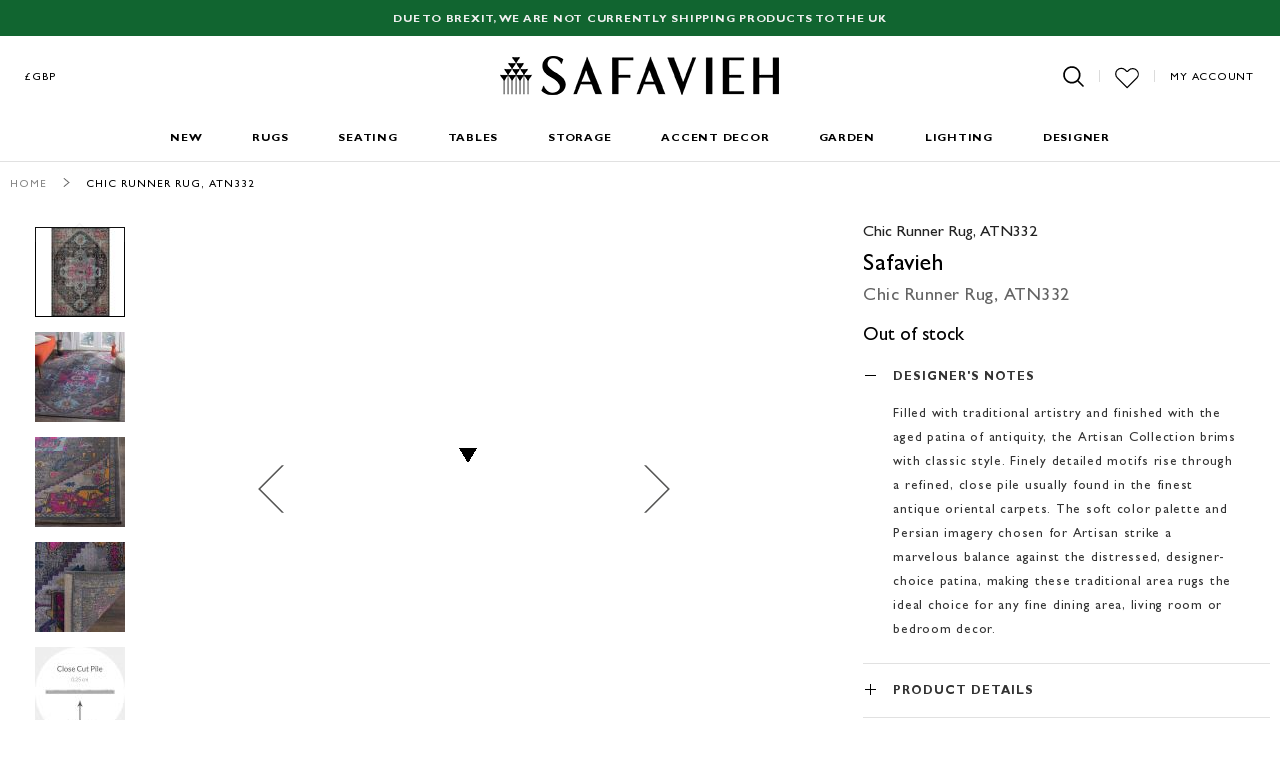

--- FILE ---
content_type: text/html; charset=utf-8
request_url: https://d3ncbvm81qocxv.cloudfront.net/pub/static/frontend/Safavieh/safaviehtheme/en_US/Magento_Theme/templates/breadcrumbs.html
body_size: 113
content:
<!--
/**
 * Copyright © Magento, Inc. All rights reserved.
 * See COPYING.txt for license details.
 */
-->
<ol>
<% _.each(breadcrumbs, function(crumb) { %>
    <li>
        <% if (crumb.link) { %>
        <a href="<%= crumb.link %>" title="<%- crumb.title %>"><%- crumb.label %></a>
        <% } else if (crumb.last) { %>
        <strong><%= crumb.label %></strong>
        <% } else { %>
        <%= crumb.label %>
        <% } %>
    </li>
<% }); %>
</ol>


--- FILE ---
content_type: text/css; charset=utf-8
request_url: https://d3ncbvm81qocxv.cloudfront.net/pub/static/frontend/Safavieh/safaviehtheme/en_US/mage/gallery/gallery.css
body_size: 4162
content:
.fotorama-stretch,
.fotorama-focus-overlay:after,
.fotorama__stage__shaft,
.fotorama__stage__frame,
.fotorama__html,
.fotorama__video iframe {
	bottom: 0;
	height: 100%;
	left: 0;
	position: absolute;
	right: 0;
	top: 0;
	width: 100%
}

.fotorama-grab-cursor,
.fotorama__wrap .fotorama__grab {
	cursor: move;
	cursor: -webkit-grab;
	cursor: -moz-grab;
	cursor: -o-grab;
	cursor: -ms-grab;
	cursor: grab
}

.fotorama-grabbing-cursor,
.fotorama__grabbing * {
	cursor: move;
	cursor: -webkit-grabbing;
	cursor: -moz-grabbing;
	cursor: -o-grabbing;
	cursor: -ms-grabbing;
	cursor: grabbing
}

.fotorama-gpu,
.fotorama--fullscreen,
.fotorama__caption,
.fotorama__wrap--css3 .fotorama__spinner,
.fotorama__wrap--css3 .fotorama__stage,
.fotorama__wrap--css3 .fotorama__nav,
.fotorama__wrap--css3 .fotorama__stage__frame,
.fotorama__wrap--css3 .fotorama__html,
.fotorama__stage:before,
.fotorama__nav:before,
.fotorama__stage:after,
.fotorama__nav:after,
.fotorama--fullscreen .fotorama__stage__frame .fotorama__img--full {
	transform: translateZ(0)
}

.fotorama-focus,
.fotorama__nav__frame,
.fotorama__fullscreen-icon:focus,
.fotorama__zoom-out:focus,
.fotorama__zoom-in:focus {
	outline: 0
}

.fotorama-focus-overlay:after {
	background-color: #006bb4;
	border-radius: inherit;
	content: ''
}

.fotorama-transform-disabled,
.fotorama__wrap--video .fotorama__stage__shaft,
.fotorama__wrap--video .fotorama__stage,
.fotorama__wrap--video .fotorama__stage__frame--video,
.fotorama__wrap--video .fotorama__stage__frame--video .fotorama__img,
.fotorama__wrap--video .fotorama__stage__frame--video .fotorama__html {
	transform: none !important
}

.fotorama-transition-for-slide,
.fotorama__wrap--css3 .fotorama__stage__shaft,
.fotorama__wrap--css3 .fotorama__nav__shaft,
.fotorama__wrap--css3 .fotorama__thumb-border {
	transition-duration: 0ms;
	transition-property: transform, width;
	transition-timing-function: cubic-bezier(.1, 0, .25, 1)
}

.fotorama-no-select,
.fotorama__wrap,
.fotorama__no-select,
.fotorama__arr,
.fotorama__fullscreen-icon,
.fotorama__video-close {
	user-select: none
}

.fotorama-select,
.fotorama__select {
	user-select: text
}

.fotorama-empty-bg {
	background: url([data-uri])
}

.fotorama-auto-margin,
.fotorama__nav,
.fotorama__nav__frame {
	margin: auto;
	padding: 0
}

.fotorama-inline-block,
.fotorama__nav__shaft,
.fotorama__nav__frame,
.fotorama__caption__wrap {
	*display: inline;
	*zoom: 1;
	-moz-box-orient: vertical;
	display: -moz-inline-box;
	display: inline-block;
	vertical-align: middle
}

.fotorama-content-box,
.fotorama__nav__frame {
	box-sizing: content-box
}

.fotorama-border-box,
.fotorama__thumb-border,
.fotorama__caption__wrap,
.fotorama__arr {
	box-sizing: border-box
}

.fotorama-hidden,
.fotorama--hidden,
.fotorama__load {
	left: -99999px;
	position: absolute;
	top: -99999px;
	z-index: -1000
}

.fotorama-visible {
	left: auto;
	opacity: 1;
	position: relative;
	top: auto;
	z-index: auto
}

.fotorama-no-tap,
.fotorama__stage__shaft,
.fotorama__stage__frame,
.fotorama__nav,
.fotorama__nav__shaft,
.fotorama__nav__frame,
.fotorama__arr,
.fotorama__fullscreen-icon,
.fotorama__video-close {
	-webkit-tap-highlight-color: rgba(0, 0, 0, 0)
}

.transitionDuration {
	transition-duration: 333ms
}

.transitionDurationZero {
	transition-duration: 0ms
}

.fotorama-sprite,
.fotorama__fullscreen .fotorama__zoom-out,
.fotorama__fullscreen .fotorama__zoom-in,
.fotorama__arr .fotorama__arr__arr,
.fotorama__fullscreen-icon,
.fotorama__video-play,
.fotorama__thumb--icon,
.fotorama__video-close {
	background-image: url('gallery.png');
	background-repeat: no-repeat
}

@media print {
	.fotorama-print-background,
	.fotorama-sprite,
	.fotorama__thumb-border,
	.fotorama__fullscreen .fotorama__zoom-out,
	.fotorama__fullscreen .fotorama__zoom-in,
	.fotorama__arr .fotorama__arr__arr,
	.fotorama__fullscreen-icon,
	.fotorama__video-play,
	.fotorama__thumb--icon,
	.fotorama__video-close {
		background: none !important
	}
}

.fotorama__fullscreen-icon:focus,
.fotorama__zoom-out:focus,
.fotorama__zoom-in:focus,
.fotorama__arr:focus,
.fotorama__stage__shaft:focus,
.fotorama__nav__frame--thumb:focus .fotorama__thumb,
.fotorama__nav__frame--dot:focus .fotorama__dot {
	box-shadow: none
}


.fotorama__nav__frame--thumb:focus .fotorama__thumb:after,
.fotorama__nav__frame--dot:focus .fotorama__thumb:after,
.fotorama__nav__frame--thumb:focus .fotorama__dot:after,
.fotorama__nav__frame--dot:focus .fotorama__dot:after {
	bottom: 0;
	left: 0;
	right: 0;
	top: 0
}

.fotorama__nav__frame--thumb:focus .fotorama__thumb.fotorama_vertical_ratio:after,
.fotorama__nav__frame--dot:focus .fotorama__thumb.fotorama_vertical_ratio:after {
	left: 2px;
	right: 2px
}

.fotorama__nav__frame--thumb:focus .fotorama__thumb,
.fotorama__nav__frame--dot:focus .fotorama__thumb {
	overflow: inherit
}

.fotorama__nav__frame:nth-child(2):focus .fotorama__thumb:after {
	left: 1px
}

.fotorama__nav__frame:nth-child(2):focus .fotorama__thumb.fotorama_vertical_ratio:after {
	top: 1px
}

.fotorama__nav__frame:last-child:focus .fotorama__thumb:after {
	right: 1px
}

.fotorama__nav__frame:last-child:focus .fotorama__thumb.fotorama_vertical_ratio:after {
	bottom: 1px
}

.fotorama__thumb__arr {
	box-shadow: none
}

.fotorama--fullscreen {
	background: #fff;
	bottom: 0 !important;
	float: none !important;
	left: 0 !important;
	margin: 0 !important;
	position: fixed !important;
	right: 0 !important;
	top: 0 !important;
	width: 100% !important;
	z-index: 1000 !important
}

.fotorama--fullscreen .fotorama__wrap {
	max-width: 100% !important
}

.fotorama__fullscreen {
	overflow: hidden;
	position: relative
}

.fotorama__fullscreen .fotorama__zoom-in,
.fotorama__fullscreen .fotorama__zoom-out {
	cursor: pointer;
	display: block;
	height: 80px;
	overflow: hidden;
	position: absolute;
	width: 80px
}

.fotorama__fullscreen .fotorama__zoom-out {
	background-position: 0 -80px !important;
	top: 80px
}

.fotorama__fullscreen .fotorama__zoom-out.fotorama__zoom-out--disabled {
	display: none
}

.fotorama__fullscreen .fotorama__zoom-in {
	background-position: 0 0 !important;
	top: 0
}

.fotorama__fullscreen .fotorama__zoom-in.fotorama__zoom-in--disabled {
	display: none
}

.fotorama__fullscreen .fotorama__video-close {
	display: none
}

.fotorama--fullscreen .fotorama__loaded--full .fotorama__img {
	display: none
}

.fotorama--fullscreen .fotorama__loaded--full .fotorama__img--full {
	display: block
}

.fotorama__zoom-in,
.fotorama__zoom-out {
	display: none
}

.fotorama {
	min-width: 1px;
	overflow: hidden
}

.fotorama__wrap {
	-webkit-text-size-adjust: 100%;
	direction: ltr;
	position: relative;
	z-index: 0;
	padding-left:180px;
	padding-right:100px;
}

@media(max-width:1199px){
	.fotorama__wrap{padding-left:150px; padding-right:70px;}
}
.fotorama__wrap--rtl .fotorama__stage__frame {
	direction: rtl
}

.fotorama__stage,
.fotorama__nav {
	max-width: 100%;
	overflow: hidden;
	position: relative
}

.fotorama__wrap--pan-y {
	-ms-touch-action: pan-y
}

.fotorama__stage__shaft {
	position: relative;
	margin:0px auto!important; 
}

.fotorama__wrap .fotorama__pointer {
	cursor: pointer
}

.fotorama__wrap--slide .fotorama__stage__frame {
	opacity: 1 !important
}

.fotorama__stage__frame {
	overflow: hidden
}

.fotorama__stage__frame.fotorama__active {
	z-index: 8
}

.fotorama__wrap--fade .fotorama__stage__frame {
	display: none
}

.fotorama__wrap--fade .fotorama__stage__frame.fotorama__active,
.fotorama__wrap--fade .fotorama__fade-front,
.fotorama__wrap--fade .fotorama__fade-rear {
	display: block;
	left: 0;
	top: 0
}

.fotorama__wrap--fade .fotorama__fade-front {
	z-index: 8
}

.fotorama__wrap--fade .fotorama__fade-rear {
	z-index: 7
}

.fotorama__wrap--fade .fotorama__fade-rear.fotorama__active {
	z-index: 9
}

.fotorama__wrap--fade .fotorama__stage .fotorama__shadow {
	display: none
}

.fotorama__img {
	border: none !important;
	max-width: inherit;
	opacity: 0
}

.fotorama__loaded .fotorama__img,
.fotorama__error .fotorama__img {
	opacity: 1
}

.fotorama__img--full {
	display: none
}

.fotorama__nav {
	display: none;
	font-size: 0;
	line-height: 0;
	white-space: nowrap;
	z-index: 5
}

.fotorama__nav__shaft {
	left: 0;
	position: relative;
	text-align: left;
	top: 0
}

.fotorama__nav__frame {
	position: relative
}

.fotorama__nav--dots {
	display: block;
	text-align: center
}

.fotorama__nav--dots .fotorama__nav__frame {
	height: 30px;
	width: 18px
}

.fotorama__nav--dots .fotorama__nav__frame--thumb,
.fotorama__nav--dots .fotorama__thumb-border {
	display: none
}

.fotorama__nav--thumbs {
	display: block
}

.fotorama__nav--thumbs .fotorama__nav__frame {
	padding-left: 0 !important
}

.fotorama__nav--thumbs .fotorama__nav__frame:last-child {
	padding-right: 0 !important
}

.fotorama__nav--thumbs .fotorama__nav__frame--dot {
	display: none
}

.fotorama__active .fotorama__dot {
	background-color: #000;
	border-color: #000
}

.fotorama__nav__frame.fotorama__active .fotorama__nav__frame {
	border-width: 3px;
	height: 0;
	width: 0
}

.fotorama__nav__frame.fotorama__active .fotorama__nav__frame:after {
	left: -3px;
	padding: 3px;
	top: -3px
}

.fotorama__nav__frame:focus {
	box-shadow: none
}

.fotorama__nav__frame:focus :after {
	left: -1px;
	padding: 1px;
	top: -1px
}

.fotorama__dot {
	border-radius: 6px;
	border: 1px solid #858585;
	display: block;
	height: 4px;
	left: 6px;
	position: relative;
	top: 12px;
	width: 4px
}

.fotorama__thumb {
	background-color: #ebebeb;
	height: 100%;
	overflow: hidden;
	position: relative;
	width: 100%
}

.fotorama__nav__frame:focus .fotorama__thumb {
	z-index: 2
}

.fotorama__thumb-border {
	backface-visibility: hidden;
/*	background-image: linear-gradient(to bottom right, rgba(255, 255, 255, 0.25), rgba(64, 64, 64, 0.1));
*/	border: 1px solid #000!important;
	left: 0;
	position: absolute;
	top: 0;
	z-index: 9
}

.fotorama__caption {
	bottom: 0;
	color: #000;
	font-size: 14px;
	left: 0;
	line-height: 1.5;
	position: absolute;
	right: 0;
	z-index: 12
}

.fotorama__caption a {
	border-bottom: 1px solid;
	border-color: rgba(0, 0, 0, 0.005);
	color: #000;
	text-decoration: none
}

.fotorama__caption a:hover {
	border-color: rgba(0, 0, 0, 0.005);
	color: #000
}

.fotorama__wrap--rtl .fotorama__caption {
	left: auto;
	right: 0
}

.fotorama__wrap--video .fotorama__caption,
.fotorama__wrap--no-captions .fotorama__caption {
	display: none
}

.fotorama__caption__wrap {
	background-color: #fff;
	padding: 5px 10px
}

@keyframes spinner {
	0% {
		transform: rotate(0deg)
	}
	100% {
		transform: rotate(360deg)
	}
}

.fotorama__spinner {
	-webkit-transform: translate3d(-50%, -50%, 0);
	-ms-transform: translate3d(-50%, -50%, 0);
	-o-transform: translate3d(-50%, -50%, 0);
	transform: translate3d(-50%, -50%, 0);
	left: 50%;
	position: absolute;
	top: 50%
}

/* .fotorama__wrap--css3 .fotorama__spinner {
	animation: spinner 24s infinite linear
} */

.fotorama__wrap--css3 .fotorama__html {
	transition-duration: .3s;
	transition-property: opacity;
	transition-timing-function: linear
}

.fotorama__wrap--video .fotorama__stage__frame--video .fotorama__img,
.fotorama__wrap--video .fotorama__stage__frame--video .fotorama__html {
	opacity: 0
}

.fotorama__select {
	cursor: auto
}

.fotorama__video {
	bottom: 0;
	left: 0;
	position: absolute;
	right: 0;
	top: 32px;
	z-index: 10
}

@-moz-document url-prefix() {
	.fotorama__active {
		box-shadow: 0 0 0 transparent
	}
}

.fotorama__arr,
.fotorama__fullscreen-icon,
.fotorama__video-close {
	cursor: pointer;
	position: absolute
}

.fotorama__arr {
	z-index: 900
}

.fotorama__fullscreen-icon,
.fotorama__zoom-out,
.fotorama__zoom-in,
.fotorama__video-close {
	z-index: 1000
}

.fotorama__arr {
	bottom: 0;
	position: absolute;
	top: 0;
	width: 80px
}

.fotorama__arr .fotorama__arr__arr {
	-webkit-transform: translate3d(-50%, -50%, 0);
	-ms-transform: translate3d(-50%, -50%, 0);
	-o-transform: translate3d(-50%, -50%, 0);
	transform: translate3d(-50%, -50%, 0);
	left: 50%;
	position: absolute;
	top: 50%;
	height: 50px;
	width: 50px
}

.fotorama__arr--prev {
	left: 52px;
}

.fotorama__arr--prev .fotorama__arr__arr {
	background-position: -80px -80px
}

.fotorama__arr--next {
	right: 52px!important;
}

@media(max-width:991px){
	.fotorama__arr--next {
		right: 0px!important;
	}
	.fotorama__arr--prev {
		left: 0px;
	}
}

.fotorama__arr--next .fotorama__arr__arr {
	background-position: -160px -80px
}

.fotorama__arr--disabled {
	*display: none;
	cursor: default;
	opacity: 0.1;
	pointer-events: none
}

.fotorama__fullscreen-icon {
	background-position: 0 0;
	display: none;
	height: 80px;
	right: 0;
	top: 0;
	width: 80px;
	z-index: 1000
}

.fotorama--fullscreen-icons .fotorama__fullscreen-icon {
	display: none
}

.fotorama--fullscreen .fotorama__fullscreen-icon {
	background-position: -80px 0;
	display: inline-block;
	right:0px!important; 

}

.fotorama__video-play {
	-webkit-transform: translate3d(-50%, -50%, 0);
	-ms-transform: translate3d(-50%, -50%, 0);
	-o-transform: translate3d(-50%, -50%, 0);
	transform: translate3d(-50%, -50%, 0);
	left: 50%;
	position: absolute;
	top: 50%;
	background-position: -80px -160px;
	height: 160px;
	width: 160px
}

.fotorama__wrap--css2 .fotorama__video-play,
.fotorama__wrap--video .fotorama__stage .fotorama__video-play {
	display: none
}

.fotorama__loaded .fotorama__video-play,
.fotorama__error .fotorama__video-play,
.fotorama__nav__frame .fotorama__video-play {
	display: block;
	opacity: 1
}

.fotorama__nav__frame .fotorama__video-play {
	background-position: 0 -240px;
	height: 80px;
	width: 80px
}

.fotorama__wrap--no-controls.fotorama__wrap--toggle-arrows .fotorama__arr,
.fotorama__wrap--no-controls.fotorama__wrap--toggle-arrows .fotorama__fullscreen-icon {
	opacity: 0
}

.fotorama__wrap--no-controls.fotorama__wrap--toggle-arrows .fotorama__arr:focus,
.fotorama__wrap--no-controls.fotorama__wrap--toggle-arrows .fotorama__fullscreen-icon:focus {
	opacity: 1
}

.fotorama__wrap--toggle-arrows:not(.fotorama__wrap--video) .fotorama__video-close {
	display: none
}

.fotorama__wrap--toggle-arrows.fotorama__wrap--video .fotorama__video-close {
	opacity: 1;
	right: 93px;
	top: 97px
}

.fotorama__wrap--toggle-arrows:not(.fotorama__wrap--video) .fotorama__video-close {
	display: none
}

.fotorama__wrap--toggle-arrows.fotorama__wrap--video .fotorama__video-close {
	opacity: 1;
	right: 93px;
	top: 97px
}

.fotorama__wrap--toggle-arrows:not(.fotorama__wrap--video) .fotorama__video-close {
	display: none
}

.fotorama__wrap--toggle-arrows.fotorama__wrap--video .fotorama__video-close {
	opacity: 1;
	right: 93px;
	top: 97px
}

.fotorama__wrap--video .fotorama__arr,
.fotorama__wrap--video .fotorama__fullscreen-icon {
	opacity: 0 !important
}

.fotorama__wrap--css2.fotorama__wrap--no-controls.fotorama__wrap--toggle-arrows .fotorama__arr,
.fotorama__wrap--css2.fotorama__wrap--no-controls.fotorama__wrap--toggle-arrows .fotorama__fullscreen-icon {
	display: none
}

.fotorama__wrap--css2.fotorama__wrap--no-controls.fotorama__wrap--toggle-arrows .fotorama__arr:focus,
.fotorama__wrap--css2.fotorama__wrap--no-controls.fotorama__wrap--toggle-arrows .fotorama__fullscreen-icon:focus {
	display: block
}

.fotorama__wrap--css2.fotorama__wrap--video .fotorama__arr,
.fotorama__wrap--css2.fotorama__wrap--video .fotorama__fullscreen-icon {
	display: none !important
}

.fotorama__wrap--css3.fotorama__wrap--no-controls.fotorama__wrap--slide.fotorama__wrap--toggle-arrows .fotorama__fullscreen-icon:not(:focus) {
	-webkit-transform: translate3d(80px, -80px, 0);
	-ms-transform: translate3d(80px, -80px, 0);
	-o-transform: translate3d(80px, -80px, 0);
	transform: translate3d(80px, -80px, 0)
}

.fotorama__wrap--css3.fotorama__wrap--no-controls.fotorama__wrap--slide.fotorama__wrap--toggle-arrows .fotorama__arr--prev:not(:focus) {
	-webkit-transform: translate3d(-120px, 0, 0);
	-ms-transform: translate3d(-120px, 0, 0);
	-o-transform: translate3d(-120px, 0, 0);
	transform: translate3d(-120px, 0, 0)
}

.fotorama__wrap--css3.fotorama__wrap--no-controls.fotorama__wrap--slide.fotorama__wrap--toggle-arrows .fotorama__arr--next:not(:focus) {
	-webkit-transform: translate3d(120px, 0, 0);
	-ms-transform: translate3d(120px, 0, 0);
	-o-transform: translate3d(120px, 0, 0);
	transform: translate3d(120px, 0, 0)
}

.fotorama__wrap--css3.fotorama__wrap--video .fotorama__fullscreen-icon {
	-webkit-transform: translate3d(80px, -80px, 0) !important;
	-ms-transform: translate3d(80px, -80px, 0) !important;
	-o-transform: translate3d(80px, -80px, 0) !important;
	transform: translate3d(80px, -80px, 0) !important
}

.fotorama__wrap--css3.fotorama__wrap--video .fotorama__arr--prev {
	-webkit-transform: translate3d(-120px, 0, 0) !important;
	-ms-transform: translate3d(-120px, 0, 0) !important;
	-o-transform: translate3d(-120px, 0, 0) !important;
	transform: translate3d(-120px, 0, 0) !important
}

.fotorama__wrap--css3.fotorama__wrap--video .fotorama__arr--next {
	-webkit-transform: translate3d(120px, 0, 0) !important;
	-ms-transform: translate3d(120px, 0, 0) !important;
	-o-transform: translate3d(120px, 0, 0) !important;
	transform: translate3d(120px, 0, 0) !important
}

.fotorama__wrap--css3 .fotorama__arr:not(:focus),
.fotorama__wrap--css3 .fotorama__fullscreen-icon:not(:focus),
.fotorama__wrap--css3 .fotorama__video-play:not(:focus),
.fotorama__wrap--css3 .fotorama__video-close:not(:focus) {
	transition-duration: .3s;
	transition-property: transform, opacity, background-color
}

.fotorama__stage:before,
.fotorama__nav:before,
.fotorama__stage:after,
.fotorama__nav:after {
	background-repeat: no-repeat;
	content: '';
	display: block;
	pointer-events: none;
	position: absolute;
	text-decoration: none;
	z-index: 10
}

.fotorama__stage:before,
.fotorama__nav:before {
	left: -10px;
	top: -10px
}

.fotorama__stage:after,
.fotorama__nav:after {
	right: -10px;
	bottom: -10px
}

.fotorama__stage.fotorama__shadows--left:before,
.fotorama__nav.fotorama__shadows--left:before,
.fotorama__stage.fotorama__shadows--right:after,
.fotorama__nav.fotorama__shadows--right:after {
	background-size: 1px 100%, 5px 100%;
	bottom: 0;
	height: auto;
	top: 0;
	width: 10px
}

.fotorama__stage.fotorama__shadows--top:before,
.fotorama__nav.fotorama__shadows--top:before,
.fotorama__stage.fotorama__shadows--bottom:after,
.fotorama__nav.fotorama__shadows--bottom:after {
	background-size: 100% 1px, 100% 5px;
	height: 10px;
	left: 0;
	right: 0;
	width: auto
}

.fotorama__stage.fotorama__shadows--left:before,
.fotorama__nav.fotorama__shadows--left:before {
	background-image: linear-gradient(transparent, rgba(0, 0, 0, 0.2) 25%, rgba(0, 0, 0, 0.3) 75%, transparent), radial-gradient(farthest-side at 0 50%, rgba(0, 0, 0, 0.4), transparent);
	background-position: 0 0, 0 0;
	left: 0
}

.fotorama__stage.fotorama__shadows--right:after,
.fotorama__nav.fotorama__shadows--right:after {
	background-image: linear-gradient(transparent, rgba(0, 0, 0, 0.2) 25%, rgba(0, 0, 0, 0.3) 75%, transparent), radial-gradient(farthest-side at 100% 50%, rgba(0, 0, 0, 0.4), transparent);
	background-position: 100% 0, 100% 0;
	right: 0
}

.fotorama__stage.fotorama__shadows--top:before,
.fotorama__nav.fotorama__shadows--top:before {
	background-image: linear-gradient(transparent, rgba(0, 0, 0, 0.2) 25%, rgba(0, 0, 0, 0.3) 75%, transparent), radial-gradient(farthest-side at 50% 0, rgba(0, 0, 0, 0.4), transparent);
	background-position: 0 0, 0 0;
	top: 0
}

.fotorama__stage.fotorama__shadows--bottom:after,
.fotorama__nav.fotorama__shadows--bottom:after {
	background-image: linear-gradient(transparent, rgba(0, 0, 0, 0.2) 25%, rgba(0, 0, 0, 0.3) 75%, transparent), radial-gradient(farthest-side at 50% 100%, rgba(0, 0, 0, 0.4), transparent);
	background-position: 0 100%, 0 100%;
	bottom: 0
}

.fotorama--fullscreen .fotorama__stage:before,
.fotorama--fullscreen .fotorama__nav:before,
.fotorama__wrap--no-shadows .fotorama__stage:before,
.fotorama__wrap--no-shadows .fotorama__nav:before,
.fotorama__wrap--fade .fotorama__stage:before,
.fotorama--fullscreen .fotorama__stage:after,
.fotorama--fullscreen .fotorama__nav:after,
.fotorama__wrap--no-shadows .fotorama__stage:after,
.fotorama__wrap--no-shadows .fotorama__nav:after,
.fotorama__wrap--fade .fotorama__stage:after {
	display: none
}

.fotorama__nav-wrap .fotorama_vertical_ratio .fotorama__img {
	-webkit-transform: translateY(-50%);
	-ms-transform: translateY(-50%);
	-o-transform: translateY(-50%);
	transform: translateY(-50%);
	height: auto;
	position: absolute;
	top: 50%;
	width: 100%
}

.fotorama__nav-wrap .fotorama_horizontal_ratio .fotorama__img {
	-webkit-transform: translateX(-50%);
	-ms-transform: translateX(-50%);
	-o-transform: translateX(-50%);
	transform: translateX(-50%);
	height: 100%;
	left: 50%;
	position: absolute;
	width: auto
}

.magnifier-thumb-wrapper {
	display: block;
	left: 0;
	position: relative;
	top: 0
}

.magnifier-lens {
	border: solid 1px #bbb;
	left: 0;
	overflow: hidden;
	position: absolute;
	top: 0;
	z-index: 800
}

.magnify-lens {
	background: rgba(255, 255, 255, 0.5);
	border: solid 1px #bbb;
	color: #fff;
	left: 0;
	position: absolute;
	text-align: center;
	top: 0;
	z-index: 1000;
	overflow: hidden
}

.magnify-lens .magnifier-large {
	width: auto;
	height: auto;
	max-height: none;
	max-width: none;
	border: none;
	position: absolute;
	z-index: 100
}

.magnifier-loader-text {
	margin-top: 10px
}

.magnifier-preview {
	bottom: 0;
	left: 58%;
	overflow: hidden;
	padding: 0;
	position: absolute;
	z-index: 2;
	top: 215px
}

.magnifier-preview:not(.hidden) {
	background-color: #fff
}

.magnifier-preview img {
	left: 0;
	max-width: inherit;
	position: absolute;
	top: 0
}

.fotorama__stage__frame {
	text-align: center
}

.fotorama__stage__frame .fotorama__img {
	height: auto;
	left: 50%;
	max-height: 100%;
	max-width: 100%;
	position: absolute;
	top: 50%;
	-webkit-transform: translate3d(-50%, -50%, 0);
	-ms-transform: translate3d(-50%, -50%, 0);
	-o-transform: translate3d(-50%, -50%, 0);
	transform: translate3d(-50%, -50%, 0);
	transition-duration: .3s;
	transition-property: width, height, top, left;
	vertical-align: middle;
	width: auto
}

.magnify-opaque {
	opacity: .5
}

.magnify-hidden {
	display: none
}

.fotorama__nav-wrap--vertical.fotorama__nav-wrap {
	display: inline-block;
	left: 0;
	position: absolute;
	top:0px;
	background:#fff;
	width:140px;
}
.fotorama__nav-wrap--vertical .fotorama__nav__shaft {
	background-color: white;
	width: 100%
}

.fotorama__nav-wrap--vertical .fotorama__nav__shaft .fotorama__nav__frame--thumb {
	display: block;
	padding-bottom: inherit !important;
}

.fotorama--fullscreen .fotorama__stage__frame .fotorama__img {
	display: none
}

.fotorama--fullscreen .fotorama__stage__frame .fotorama__img,
.fotorama--fullscreen .fotorama__stage__frame .fotorama__img--full {
	bottom: 0;
	left: 0;
	margin: auto;
	max-height: inherit;
	max-width: inherit;
	position: absolute;
	right: 0;
	top: 0
}

.fotorama--fullscreen .fotorama__stage__frame .fotorama__img--full {
	cursor: default;
	display: block;
	height: auto;
	left: 0;
	margin: auto;
	max-height: 100%;
	max-width: 100%;
	top: 0;
	transition: .3s linear;
	vertical-align: middle;
	width: auto
}

.fotorama--fullscreen .fotorama__stage__frame .fotorama__img--full.fotorama__img--zoommable {
	cursor: pointer;
	max-height: none;
	max-width: none;
	transition-property: width, height, bottom, right, top, left
}

.fotorama--fullscreen .fotorama__stage__frame .fotorama__img--full.fotorama__img--draggable {
	cursor: move;
	transition-property: none
}

.fotorama--fullscreen .fotorama__stage__frame iframe {
	left: 80px;
	width: calc(100% - 80px * 2)
}

.fotorama__nav-wrap--horizontal .fotorama__thumb__arr--left,
.fotorama__nav-wrap--horizontal .fotorama__thumb__arr--right {
	bottom: 0;
	cursor: pointer;
	position: absolute;
	top: 0;
	width: 30px;
	z-index: 1000
}

.fotorama__nav-wrap--horizontal .fotorama__thumb__arr--left .fotorama__thumb--icon,
.fotorama__nav-wrap--horizontal .fotorama__thumb__arr--right .fotorama__thumb--icon {
	-webkit-transform: translate3d(-50%, -50%, 0);
	-ms-transform: translate3d(-50%, -50%, 0);
	-o-transform: translate3d(-50%, -50%, 0);
	transform: translate3d(-50%, -50%, 0);
	left: 50%;
	position: absolute;
	top: 50%;
	width: 100%
}

.fotorama__nav-wrap--horizontal .fotorama__thumb__arr--left {
	left: 0
}

.fotorama__nav-wrap--horizontal .fotorama__thumb__arr--right {
	right: 0
}

.fotorama__nav-wrap--vertical .fotorama__thumb__arr--left,
.fotorama__nav-wrap--vertical .fotorama__thumb__arr--right {
	cursor: pointer;
	height: 30px;
	left: 0;
	position: absolute;
	right: 0;
	z-index: 1000
}

.fotorama__nav-wrap--vertical .fotorama__thumb__arr--left .fotorama__thumb--icon,
.fotorama__nav-wrap--vertical .fotorama__thumb__arr--right .fotorama__thumb--icon {
	-webkit-transform: rotate(90deg);
	-ms-transform: rotate(90deg);
	transform: rotate(90deg);
	margin: auto;
	width: 30px
}

.fotorama__nav-wrap--vertical .fotorama__thumb__arr--left {
	top: 0
}

.fotorama__nav-wrap--vertical .fotorama__thumb__arr--right {
	bottom: 0px;
}

.fotorama__wrap--only-active .fotorama__stage,
.fotorama__wrap--only-active .fotorama__nav {
	max-width: 99999px !important
}

.fotorama__wrap--only-active .fotorama__stage__frame {
	visibility: hidden
}

.fotorama__wrap--only-active .fotorama__stage__frame.fotorama__active {
	visibility: visible
}

.fotorama__thumb--icon {
	font-size: 0.001px;
	padding-bottom: 30px
}

.fotorama__thumb__arr--left .fotorama__thumb--icon {
	background-position: -25px -265px
}

.fotorama__thumb__arr--right .fotorama__thumb--icon {
	background-position: -25px -350px
}

.magnify-fullimage {
	display: none
}

.fotorama__thumb__arr {
	background-color: rgba(255, 255, 255, 0.6);
	transition: background-color .3s ease-in-out
}

.fotorama__thumb__arr:hover {
	background-color: rgba(255, 255, 255, 0.7)
}

.fotorama__thumb__arr:active {
	background-color: rgba(213, 213, 213, 0.7)
}

.fotorama__wrap:not(.fotorama__wrap--toggle-arrows) .fotorama__fullscreen-icon,
.fotorama__wrap:not(.fotorama__wrap--toggle-arrows) .fotorama__zoom-out,
.fotorama__wrap:not(.fotorama__wrap--toggle-arrows) .fotorama__zoom-in {
	background-color: rgba(255, 255, 255, 0.6);
	transition: background-color .3s ease-in-out
}

.fotorama__wrap:not(.fotorama__wrap--toggle-arrows) .fotorama__fullscreen-icon:hover,
.fotorama__wrap:not(.fotorama__wrap--toggle-arrows) .fotorama__zoom-out:hover,
.fotorama__wrap:not(.fotorama__wrap--toggle-arrows) .fotorama__zoom-in:hover {
	background-color: rgba(255, 255, 255, 0.7)
}

.fotorama__wrap:not(.fotorama__wrap--toggle-arrows) .fotorama__fullscreen-icon:active,
.fotorama__wrap:not(.fotorama__wrap--toggle-arrows) .fotorama__zoom-out:active,
.fotorama__wrap:not(.fotorama__wrap--toggle-arrows) .fotorama__zoom-in:active {
	background-color: rgba(213, 213, 213, 0.7)
}

.fotorama__video-close {
	background-position: -80px 0;
	height: 80px;
	opacity: 0;
	right: 0;
	top: 0;
	transform: translate3d(80px, -80px, 0);
	transition: opacity .3s ease-in-out;
	width: 80px
}

@media all and (max-width:768px) {
	.fotorama__video-close {
		background-position: -100px -20px;
		top: 10px;
		height: 40px;
		width: 40px
	}
}

.fotorama__video-close.fotorama-show-control {
	opacity: 1;
	transform: translate3d(0, -10px, 0)
}

.gallery-placeholder .loading-mask {
	padding: 0 0 50%;
	position: static
}

.gallery-placeholder .loader img {
	position: absolute
}

.fotorama__spinner {
	background-image: url('../../images/loader-1.gif');
	bottom: 0;
	display: none;
	height: 85px;
	left: 0;
	margin: auto;
	position: absolute;
	right: 0;
	top: 0;
	width: 100px;
	z-index: 100
}

.fotorama__spinner.fotorama__spinner--show {
	display: block
}

.fotorama__product-video--loaded .fotorama__img,
.fotorama__product-video--loaded .fotorama__img--full {
	display: none !important
}

.fotorama__stage .fotorama__arr--shown {
	display: block !important
}

.fotorama__stage .fotorama__arr--hidden {
	display: none !important
}


--- FILE ---
content_type: application/x-javascript; charset=utf-8
request_url: https://d3ncbvm81qocxv.cloudfront.net/pub/static/frontend/Safavieh/safaviehtheme/en_US/mage/validation.min.js
body_size: 10125
content:
(function(factory){'use strict';if(typeof define==='function'&&define.amd){define(['jquery','moment','jquery/ui','jquery/validate','mage/translate'],factory);}else{factory(jQuery);}}(function($,moment){'use strict';var creditCartTypes,rules,showLabel,originValidateDelegate;$.extend(true,$,{mage:{isEmpty:function(value){return value===''||value===undefined||value==null||value.length===0||/^\s+$/.test(value);},isEmptyNoTrim:function(value){return value===''||value==null||value.length===0;},isBetween:function(value,from,to){return($.mage.isEmpty(from)||value>=$.mage.parseNumber(from))&&($.mage.isEmpty(to)||value<=$.mage.parseNumber(to));},parseNumber:function(value){var isDot,isComa;if(typeof value!=='string'){return parseFloat(value);}
isDot=value.indexOf('.');isComa=value.indexOf(',');if(isDot!==-1&&isComa!==-1){if(isComa>isDot){value=value.replace('.','').replace(',','.');}else{value=value.replace(',','');}}else if(isComa!==-1){value=value.replace(',','.');}
return parseFloat(value);},stripHtml:function(value){return value.replace(/<.[^<>]*?>/g,' ').replace(/&nbsp;|&#160;/gi,' ').replace(/[0-9.(),;:!?%#$'"_+=\/-]*/g,'');}}});$.validator.addMethod=function(name,method,message,dontSkip){$.validator.methods[name]=method;$.validator.messages[name]=message!==undefined?message:$.validator.messages[name];if(method.length<3||dontSkip){$.validator.addClassRules(name,$.validator.normalizeRule(name));}};creditCartTypes={'SO':[new RegExp('^(6334[5-9]([0-9]{11}|[0-9]{13,14}))|(6767([0-9]{12}|[0-9]{14,15}))$'),new RegExp('^([0-9]{3}|[0-9]{4})?$'),true],'SM':[new RegExp('(^(5[0678])[0-9]{11,18}$)|(^(6[^05])[0-9]{11,18}$)|'+'(^(601)[^1][0-9]{9,16}$)|(^(6011)[0-9]{9,11}$)|(^(6011)[0-9]{13,16}$)|'+'(^(65)[0-9]{11,13}$)|(^(65)[0-9]{15,18}$)|(^(49030)[2-9]([0-9]{10}$|[0-9]{12,13}$))|'+'(^(49033)[5-9]([0-9]{10}$|[0-9]{12,13}$))|(^(49110)[1-2]([0-9]{10}$|[0-9]{12,13}$))|'+'(^(49117)[4-9]([0-9]{10}$|[0-9]{12,13}$))|(^(49118)[0-2]([0-9]{10}$|[0-9]{12,13}$))|'+'(^(4936)([0-9]{12}$|[0-9]{14,15}$))'),new RegExp('^([0-9]{3}|[0-9]{4})?$'),true],'VI':[new RegExp('^4[0-9]{12}([0-9]{3})?$'),new RegExp('^[0-9]{3}$'),true],'MC':[new RegExp('^(?:5[1-5][0-9]{2}|222[1-9]|22[3-9][0-9]|2[3-6][0-9]{2}|27[01][0-9]|2720)[0-9]{12}$'),new RegExp('^[0-9]{3}$'),true],'AE':[new RegExp('^3[47][0-9]{13}$'),new RegExp('^[0-9]{4}$'),true],'DI':[new RegExp('^(6011(0|[2-4]|74|7[7-9]|8[6-9]|9)|6(4[4-9]|5))\\d*$'),new RegExp('^[0-9]{3}$'),true],'JCB':[new RegExp('^35(2[8-9]|[3-8])\\d*$'),new RegExp('^[0-9]{3}$'),true],'DN':[new RegExp('^(3(0[0-5]|095|6|[8-9]))\\d*$'),new RegExp('^[0-9]{3}$'),true],'UN':[new RegExp('^(622(1(2[6-9]|[3-9])|[3-8]|9([[0-1]|2[0-5]))|62[4-6]|628([2-8]))\\d*?$'),new RegExp('^[0-9]{3}$'),true],'MI':[new RegExp('^(5(0|[6-9])|63|67(?!59|6770|6774))\\d*$'),new RegExp('^[0-9]{3}$'),true],'MD':[new RegExp('^6759(?!24|38|40|6[3-9]|70|76)|676770|676774\\d*$'),new RegExp('^[0-9]{3}$'),true]};function validateCreditCard(s){var v='0123456789',w='',i,j,k,m,c,a,x;for(i=0;i<s.length;i++){x=s.charAt(i);if(v.indexOf(x,0)!==-1){w+=x;}}
j=w.length / 2;k=Math.floor(j);m=Math.ceil(j)-k;c=0;for(i=0;i<k;i++){a=w.charAt(i*2+m)*2;c+=a>9?Math.floor(a / 10+a%10):a;}
for(i=0;i<k+m;i++){c+=w.charAt(i*2+1-m)*1;}
return c%10===0;}
function tableSingleValidation(value,element){var empty=$(element).closest('table').find('input.required-option:visible').filter(function(i,el){if($(el).is('disabled')){return $.mage.isEmpty(el.value);}}).length;return empty===0;}
rules={'max-words':[function(value,element,params){return this.optional(element)||$.mage.stripHtml(value).match(/\b\w+\b/g).length<params;},$.mage.__('Please enter {0} words or less.')],'min-words':[function(value,element,params){return this.optional(element)||$.mage.stripHtml(value).match(/\b\w+\b/g).length>=params;},$.mage.__('Please enter at least {0} words.')],'range-words':[function(value,element,params){return this.optional(element)||$.mage.stripHtml(value).match(/\b\w+\b/g).length>=params[0]&&value.match(/bw+b/g).length<params[1];},$.mage.__('Please enter between {0} and {1} words.')],'letters-with-basic-punc':[function(value,element){return this.optional(element)||/^[a-z\-.,()'\"\s]+$/i.test(value);},$.mage.__('Letters or punctuation only please')],'alphanumeric':[function(value,element){return this.optional(element)||/^\w+$/i.test(value);},$.mage.__('Letters, numbers, spaces or underscores only please')],'letters-only':[function(value,element){return this.optional(element)||/^[a-z]+$/i.test(value);},$.mage.__('Letters only please')],'no-whitespace':[function(value,element){return this.optional(element)||/^\S+$/i.test(value);},$.mage.__('No white space please')],'zip-range':[function(value,element){return this.optional(element)||/^90[2-5]-\d{2}-\d{4}$/.test(value);},$.mage.__('Your ZIP-code must be in the range 902xx-xxxx to 905-xx-xxxx')],'integer':[function(value,element){return this.optional(element)||/^-?\d+$/.test(value);},$.mage.__('A positive or negative non-decimal number please')],'vinUS':[function(v){var i,n,d,f,cd,cdv,LL,VL,FL,rs;if(v.length!==17){return false;}
LL=['A','B','C','D','E','F','G','H','J','K','L','M','N','P','R','S','T','U','V','W','X','Y','Z'];VL=[1,2,3,4,5,6,7,8,1,2,3,4,5,7,9,2,3,4,5,6,7,8,9];FL=[8,7,6,5,4,3,2,10,0,9,8,7,6,5,4,3,2];rs=0;for(i=0;i<17;i++){f=FL[i];d=v.slice(i,i+1);if(i===8){cdv=d;}
if(!isNaN(d)){d*=f;}else{for(n=0;n<LL.length;n++){if(d.toUpperCase()===LL[n]){d=VL[n];d*=f;if(isNaN(cdv)&&n===8){cdv=LL[n];}
break;}}}
rs+=d;}
cd=rs%11;if(cd===10){cd='X';}
if(cd===cdv){return true;}
return false;},$.mage.__('The specified vehicle identification number (VIN) is invalid.')],'dateITA':[function(value,element){var check=false,re=/^\d{1,2}\/\d{1,2}\/\d{4}$/,adata,gg,mm,aaaa,xdata;if(re.test(value)){adata=value.split('/');gg=parseInt(adata[0],10);mm=parseInt(adata[1],10);aaaa=parseInt(adata[2],10);xdata=new Date(aaaa,mm-1,gg);if(xdata.getFullYear()===aaaa&&xdata.getMonth()===mm-1&&xdata.getDate()===gg){check=true;}else{check=false;}}else{check=false;}
return this.optional(element)||check;},$.mage.__('Please enter a correct date')],'dateNL':[function(value,element){return this.optional(element)||/^\d\d?[\.\/-]\d\d?[\.\/-]\d\d\d?\d?$/.test(value);},'Vul hier een geldige datum in.'],'time':[function(value,element){return this.optional(element)||/^([01]\d|2[0-3])(:[0-5]\d){0,2}$/.test(value);},$.mage.__('Please enter a valid time, between 00:00 and 23:59')],'time12h':[function(value,element){return this.optional(element)||/^((0?[1-9]|1[012])(:[0-5]\d){0,2}(\ [AP]M))$/i.test(value);},$.mage.__('Please enter a valid time, between 00:00 am and 12:00 pm')],'phoneUS':[function(phoneNumber,element){phoneNumber=phoneNumber.replace(/\s+/g,'');return this.optional(element)||phoneNumber.length>9&&phoneNumber.match(/^(1-?)?(\([2-9]\d{2}\)|[2-9]\d{2})-?[2-9]\d{2}-?\d{4}$/);},$.mage.__('Please specify a valid phone number')],'phoneUK':[function(phoneNumber,element){return this.optional(element)||phoneNumber.length>9&&phoneNumber.match(/^(\(?(0|\+44)[1-9]{1}\d{1,4}?\)?\s?\d{3,4}\s?\d{3,4})$/);},$.mage.__('Please specify a valid phone number')],'mobileUK':[function(phoneNumber,element){return this.optional(element)||phoneNumber.length>9&&phoneNumber.match(/^((0|\+44)7\d{3}\s?\d{6})$/);},$.mage.__('Please specify a valid mobile number')],'stripped-min-length':[function(value,element,param){return value.length>=param;},$.mage.__('Please enter at least {0} characters')],'validate-no-utf8mb4-characters':[function(value){var validator=this,message=$.mage.__('Please remove invalid characters: {0}.'),matches=value.match(/(?:[\uD800-\uDBFF][\uDC00-\uDFFF])/g),result=matches===null;if(!result){validator.charErrorMessage=message.replace('{0}',matches.join());}
return result;},function(){return this.charErrorMessage;}],'email2':[function(value,element){return this.optional(element)||/^((([a-z]|\d|[!#\$%&'\*\+\-\/=\?\^_`{\|}~]|[\u00A0-\uD7FF\uF900-\uFDCF\uFDF0-\uFFEF])+(\.([a-z]|\d|[!#\$%&'\*\+\-\/=\?\^_`{\|}~]|[\u00A0-\uD7FF\uF900-\uFDCF\uFDF0-\uFFEF])+)*)|((\x22)((((\x20|\x09)*(\x0d\x0a))?(\x20|\x09)+)?(([\x01-\x08\x0b\x0c\x0e-\x1f\x7f]|\x21|[\x23-\x5b]|[\x5d-\x7e]|[\u00A0-\uD7FF\uF900-\uFDCF\uFDF0-\uFFEF])|(\\([\x01-\x09\x0b\x0c\x0d-\x7f]|[\u00A0-\uD7FF\uF900-\uFDCF\uFDF0-\uFFEF]))))*(((\x20|\x09)*(\x0d\x0a))?(\x20|\x09)+)?(\x22)))@((([a-z]|\d|[\u00A0-\uD7FF\uF900-\uFDCF\uFDF0-\uFFEF])|(([a-z]|\d|[\u00A0-\uD7FF\uF900-\uFDCF\uFDF0-\uFFEF])([a-z]|\d|-|\.|_|~|[\u00A0-\uD7FF\uF900-\uFDCF\uFDF0-\uFFEF])*([a-z]|\d|[\u00A0-\uD7FF\uF900-\uFDCF\uFDF0-\uFFEF])))\.)*(([a-z]|[\u00A0-\uD7FF\uF900-\uFDCF\uFDF0-\uFFEF])|(([a-z]|[\u00A0-\uD7FF\uF900-\uFDCF\uFDF0-\uFFEF])([a-z]|\d|-|\.|_|~|[\u00A0-\uD7FF\uF900-\uFDCF\uFDF0-\uFFEF])*([a-z]|[\u00A0-\uD7FF\uF900-\uFDCF\uFDF0-\uFFEF])))\.?$/i.test(value);},$.validator.messages.email],'url2':[function(value,element){return this.optional(element)||/^(https?|ftp):\/\/(((([a-z]|\d|-|\.|_|~|[\u00A0-\uD7FF\uF900-\uFDCF\uFDF0-\uFFEF])|(%[\da-f]{2})|[!\$&'\(\)\*\+,;=]|:)*@)?(((\d|[1-9]\d|1\d\d|2[0-4]\d|25[0-5])\.(\d|[1-9]\d|1\d\d|2[0-4]\d|25[0-5])\.(\d|[1-9]\d|1\d\d|2[0-4]\d|25[0-5])\.(\d|[1-9]\d|1\d\d|2[0-4]\d|25[0-5]))|((([a-z]|\d|[\u00A0-\uD7FF\uF900-\uFDCF\uFDF0-\uFFEF])|(([a-z]|\d|[\u00A0-\uD7FF\uF900-\uFDCF\uFDF0-\uFFEF])([a-z]|\d|-|\.|_|~|[\u00A0-\uD7FF\uF900-\uFDCF\uFDF0-\uFFEF])*([a-z]|\d|[\u00A0-\uD7FF\uF900-\uFDCF\uFDF0-\uFFEF])))\.)*(([a-z]|[\u00A0-\uD7FF\uF900-\uFDCF\uFDF0-\uFFEF])|(([a-z]|[\u00A0-\uD7FF\uF900-\uFDCF\uFDF0-\uFFEF])([a-z]|\d|-|\.|_|~|[\u00A0-\uD7FF\uF900-\uFDCF\uFDF0-\uFFEF])*([a-z]|[\u00A0-\uD7FF\uF900-\uFDCF\uFDF0-\uFFEF])))\.?)(:\d*)?)(\/((([a-z]|\d|-|\.|_|~|[\u00A0-\uD7FF\uF900-\uFDCF\uFDF0-\uFFEF])|(%[\da-f]{2})|[!\$&'\(\)\*\+,;=]|:|@)+(\/(([a-z]|\d|-|\.|_|~|[\u00A0-\uD7FF\uF900-\uFDCF\uFDF0-\uFFEF])|(%[\da-f]{2})|[!\$&'\(\)\*\+,;=]|:|@)*)*)?)?(\?((([a-z]|\d|-|\.|_|~|[\u00A0-\uD7FF\uF900-\uFDCF\uFDF0-\uFFEF])|(%[\da-f]{2})|[!\$&'\(\)\*\+,;=]|:|@)|[\uE000-\uF8FF]|\/|\?)*)?(\#((([a-z]|\d|-|\.|_|~|[\u00A0-\uD7FF\uF900-\uFDCF\uFDF0-\uFFEF])|(%[\da-f]{2})|[!\$&'\(\)\*\+,;=]|:|@)|\/|\?)*)?$/i.test(value);},$.validator.messages.url],'credit-card-types':[function(value,element,param){var validTypes;if(/[^0-9-]+/.test(value)){return false;}
value=value.replace(/\D/g,'');validTypes=0x0000;if(param.mastercard){validTypes|=0x0001;}
if(param.visa){validTypes|=0x0002;}
if(param.amex){validTypes|=0x0004;}
if(param.dinersclub){validTypes|=0x0008;}
if(param.enroute){validTypes|=0x0010;}
if(param.discover){validTypes|=0x0020;}
if(param.jcb){validTypes|=0x0040;}
if(param.unknown){validTypes|=0x0080;}
if(param.all){validTypes=0x0001|0x0002|0x0004|0x0008|0x0010|0x0020|0x0040|0x0080;}
if(validTypes&0x0001&&/^(51|52|53|54|55)/.test(value)){return value.length===16;}
if(validTypes&0x0002&&/^(4)/.test(value)){return value.length===16;}
if(validTypes&0x0004&&/^(34|37)/.test(value)){return value.length===15;}
if(validTypes&0x0008&&/^(300|301|302|303|304|305|36|38)/.test(value)){return value.length===14;}
if(validTypes&0x0010&&/^(2014|2149)/.test(value)){return value.length===15;}
if(validTypes&0x0020&&/^(6011)/.test(value)){return value.length===16;}
if(validTypes&0x0040&&/^(3)/.test(value)){return value.length===16;}
if(validTypes&0x0040&&/^(2131|1800)/.test(value)){return value.length===15;}
if(validTypes&0x0080){return true;}
return false;},$.mage.__('Please enter a valid credit card number.')],'ipv4':[function(value,element){return this.optional(element)||/^(25[0-5]|2[0-4][0-9]|[01]?[0-9][0-9]?)\.(25[0-5]|2[0-4][0-9]|[01]?[0-9][0-9]?)\.(25[0-5]|2[0-4][0-9]|[01]?[0-9][0-9]?)\.(25[0-5]|2[0-4][0-9]|[01]?[0-9][0-9]?)$/i.test(value);},$.mage.__('Please enter a valid IP v4 address.')],'ipv6':[function(value,element){return this.optional(element)||/^((([0-9A-Fa-f]{1,4}:){7}[0-9A-Fa-f]{1,4})|(([0-9A-Fa-f]{1,4}:){6}:[0-9A-Fa-f]{1,4})|(([0-9A-Fa-f]{1,4}:){5}:([0-9A-Fa-f]{1,4}:)?[0-9A-Fa-f]{1,4})|(([0-9A-Fa-f]{1,4}:){4}:([0-9A-Fa-f]{1,4}:){0,2}[0-9A-Fa-f]{1,4})|(([0-9A-Fa-f]{1,4}:){3}:([0-9A-Fa-f]{1,4}:){0,3}[0-9A-Fa-f]{1,4})|(([0-9A-Fa-f]{1,4}:){2}:([0-9A-Fa-f]{1,4}:){0,4}[0-9A-Fa-f]{1,4})|(([0-9A-Fa-f]{1,4}:){6}((\b((25[0-5])|(1\d{2})|(2[0-4]\d)|(\d{1,2}))\b)\.){3}(\b((25[0-5])|(1\d{2})|(2[0-4]\d)|(\d{1,2}))\b))|(([0-9A-Fa-f]{1,4}:){0,5}:((\b((25[0-5])|(1\d{2})|(2[0-4]\d)|(\d{1,2}))\b)\.){3}(\b((25[0-5])|(1\d{2})|(2[0-4]\d)|(\d{1,2}))\b))|(::([0-9A-Fa-f]{1,4}:){0,5}((\b((25[0-5])|(1\d{2})|(2[0-4]\d)|(\d{1,2}))\b)\.){3}(\b((25[0-5])|(1\d{2})|(2[0-4]\d)|(\d{1,2}))\b))|([0-9A-Fa-f]{1,4}::([0-9A-Fa-f]{1,4}:){0,5}[0-9A-Fa-f]{1,4})|(::([0-9A-Fa-f]{1,4}:){0,6}[0-9A-Fa-f]{1,4})|(([0-9A-Fa-f]{1,4}:){1,7}:))$/i.test(value);},$.mage.__('Please enter a valid IP v6 address.')],'pattern':[function(value,element,param){return this.optional(element)||param.test(value);},$.mage.__('Invalid format.')],'allow-container-className':[function(element){if(element.type==='radio'||element.type==='checkbox'){return $(element).hasClass('change-container-classname');}},''],'validate-no-html-tags':[function(value){return!/<(\/)?\w+/.test(value);},$.mage.__('HTML tags are not allowed.')],'validate-select':[function(value){return value!=='none'&&value!=null&&value.length!==0;},$.mage.__('Please select an option.')],'validate-no-empty':[function(value){return!$.mage.isEmpty(value);},$.mage.__('Empty Value.')],'validate-alphanum-with-spaces':[function(v){return $.mage.isEmptyNoTrim(v)||/^[a-zA-Z0-9 ]+$/.test(v);},$.mage.__('Please use only letters (a-z or A-Z), numbers (0-9) or spaces only in this field.')],'validate-data':[function(v){return $.mage.isEmptyNoTrim(v)||/^[A-Za-z]+[A-Za-z0-9_]+$/.test(v);},$.mage.__('Please use only letters (a-z or A-Z), numbers (0-9) or underscore (_) in this field, and the first character should be a letter.')],'validate-street':[function(v){return $.mage.isEmptyNoTrim(v)||/^[ \w]{3,}([A-Za-z]\.)?([ \w]*\#\d+)?(\r\n| )[ \w]{3,}/.test(v);},$.mage.__('Please use only letters (a-z or A-Z), numbers (0-9), spaces and "#" in this field.')],'validate-phoneStrict':[function(v){return $.mage.isEmptyNoTrim(v)||/^(\()?\d{3}(\))?(-|\s)?\d{3}(-|\s)\d{4}$/.test(v);},$.mage.__('Please enter a valid phone number. For example (123) 456-7890 or 123-456-7890.')],'validate-phoneLax':[function(v){return $.mage.isEmptyNoTrim(v)||/^((\d[\-. ]?)?((\(\d{3}\))|\d{3}))?[\-. ]?\d{3}[\-. ]?\d{4}$/.test(v);},$.mage.__('Please enter a valid phone number. For example (123) 456-7890 or 123-456-7890.')],'validate-fax':[function(v){return $.mage.isEmptyNoTrim(v)||/^(\()?\d{3}(\))?(-|\s)?\d{3}(-|\s)\d{4}$/.test(v);},$.mage.__('Please enter a valid fax number (Ex: 123-456-7890).')],'validate-email':[function(v){return $.mage.isEmptyNoTrim(v)||/^([a-z0-9,!\#\$%&'\*\+\/=\?\^_`\{\|\}~-]|[\u00A0-\uD7FF\uF900-\uFDCF\uFDF0-\uFFEF])+(\.([a-z0-9,!\#\$%&'\*\+\/=\?\^_`\{\|\}~-]|[\u00A0-\uD7FF\uF900-\uFDCF\uFDF0-\uFFEF])+)*@([a-z0-9-]|[\u00A0-\uD7FF\uF900-\uFDCF\uFDF0-\uFFEF])+(\.([a-z0-9-]|[\u00A0-\uD7FF\uF900-\uFDCF\uFDF0-\uFFEF])+)*\.(([a-z]|[\u00A0-\uD7FF\uF900-\uFDCF\uFDF0-\uFFEF]){2,})$/i.test(v);},$.mage.__('Please enter a valid email address (Ex: johndoe@domain.com).')],'validate-emailSender':[function(v){return $.mage.isEmptyNoTrim(v)||/^[\S ]+$/.test(v);},$.mage.__('Please enter a valid email address (Ex: johndoe@domain.com).')],'validate-password':[function(v){var pass;if(v==null){return false;}
pass=$.trim(v);if(!pass.length){return true;}
return!(pass.length>0&&pass.length<6);},$.mage.__('Please enter 6 or more characters. Leading and trailing spaces will be ignored.')],'validate-admin-password':[function(v){var pass;if(v==null){return false;}
pass=$.trim(v);if(pass.length===0){return true;}
if(!/[a-z]/i.test(v)||!/[0-9]/.test(v)){return false;}
if(pass.length<7){return false;}
return true;},$.mage.__('Please enter 7 or more characters, using both numeric and alphabetic.')],'validate-customer-password':[function(v,elm){var validator=this,counter=0,passwordMinLength=$(elm).data('password-min-length'),passwordMinCharacterSets=$(elm).data('password-min-character-sets'),pass=$.trim(v),result=pass.length>=passwordMinLength;if(result===false){validator.passwordErrorMessage=$.mage.__('Minimum length of this field must be equal or greater than %1 symbols. Leading and trailing spaces will be ignored.').replace('%1',passwordMinLength);return result;}
if(pass.match(/\d+/)){counter++;}
if(pass.match(/[a-z]+/)){counter++;}
if(pass.match(/[A-Z]+/)){counter++;}
if(pass.match(/[^a-zA-Z0-9]+/)){counter++;}
if(counter<passwordMinCharacterSets){result=false;validator.passwordErrorMessage=$.mage.__('Minimum of different classes of characters in password is %1. Classes of characters: Lower Case, Upper Case, Digits, Special Characters.').replace('%1',passwordMinCharacterSets);}
return result;},function(){return this.passwordErrorMessage;}],'validate-url':[function(v){if($.mage.isEmptyNoTrim(v)){return true;}
v=(v||'').replace(/^\s+/,'').replace(/\s+$/,'');return(/^(http|https|ftp):\/\/(([A-Z0-9]([A-Z0-9_-]*[A-Z0-9]|))(\.[A-Z0-9]([A-Z0-9_-]*[A-Z0-9]|))*)(:(\d+))?(\/[A-Z0-9~](([A-Z0-9_~-]|\.)*[A-Z0-9~]|))*\/?(.*)?$/i).test(v);},$.mage.__('Please enter a valid URL. Protocol is required (http://, https:// or ftp://).')],'validate-clean-url':[function(v){return $.mage.isEmptyNoTrim(v)||/^(http|https|ftp):\/\/(([A-Z0-9][A-Z0-9_-]*)(\.[A-Z0-9][A-Z0-9_-]*)+.(com|org|net|dk|at|us|tv|info|uk|co.uk|biz|se)$)(:(\d+))?\/?/i.test(v)||/^(www)((\.[A-Z0-9][A-Z0-9_-]*)+.(com|org|net|dk|at|us|tv|info|uk|co.uk|biz|se)$)(:(\d+))?\/?/i.test(v);},$.mage.__('Please enter a valid URL. For example http://www.example.com or www.example.com.')],'validate-xml-identifier':[function(v){return $.mage.isEmptyNoTrim(v)||/^[A-Z][A-Z0-9_\/-]*$/i.test(v);},$.mage.__('Please enter a valid XML-identifier (Ex: something_1, block5, id-4).')],'validate-ssn':[function(v){return $.mage.isEmptyNoTrim(v)||/^\d{3}-?\d{2}-?\d{4}$/.test(v);},$.mage.__('Please enter a valid social security number (Ex: 123-45-6789).')],'validate-zip-us':[function(v){return $.mage.isEmptyNoTrim(v)||/(^\d{5}$)|(^\d{5}-\d{4}$)/.test(v);},$.mage.__('Please enter a valid zip code (Ex: 90602 or 90602-1234).')],'validate-date-au':[function(v){var regex,d;if($.mage.isEmptyNoTrim(v)){return true;}
regex=/^(\d{2})\/(\d{2})\/(\d{4})$/;if($.mage.isEmpty(v)||!regex.test(v)){return false;}
d=new Date(v.replace(regex,'$2/$1/$3'));return parseInt(RegExp.$2,10)===1+d.getMonth()&&parseInt(RegExp.$1,10)===d.getDate()&&parseInt(RegExp.$3,10)===d.getFullYear();},$.mage.__('Please use this date format: dd/mm/yyyy. For example 17/03/2006 for the 17th of March, 2006.')],'validate-currency-dollar':[function(v){return $.mage.isEmptyNoTrim(v)||/^\$?\-?([1-9]{1}[0-9]{0,2}(\,[0-9]{3})*(\.[0-9]{0,2})?|[1-9]{1}\d*(\.[0-9]{0,2})?|0(\.[0-9]{0,2})?|(\.[0-9]{1,2})?)$/.test(v);},$.mage.__('Please enter a valid $ amount. For example $100.00.')],'validate-not-negative-number':[function(v){if($.mage.isEmptyNoTrim(v)){return true;}
v=$.mage.parseNumber(v);return!isNaN(v)&&v>=0;},$.mage.__('Please enter a number 0 or greater in this field.')],'validate-zero-or-greater':[function(v){if($.mage.isEmptyNoTrim(v)){return true;}
v=$.mage.parseNumber(v);return!isNaN(v)&&v>=0;},$.mage.__('Please enter a number 0 or greater in this field.')],'validate-greater-than-zero':[function(v){if($.mage.isEmptyNoTrim(v)){return true;}
v=$.mage.parseNumber(v);return!isNaN(v)&&v>0;},$.mage.__('Please enter a number greater than 0 in this field.')],'validate-css-length':[function(v){if(v!==''){return(/^[0-9]*\.*[0-9]+(px|pc|pt|ex|em|mm|cm|in|%)?$/).test(v);}
return true;},$.mage.__('Please input a valid CSS-length (Ex: 100px, 77pt, 20em, .5ex or 50%).')],'validate-number':[function(v){return $.mage.isEmptyNoTrim(v)||!isNaN($.mage.parseNumber(v))&&/^\s*-?\d*(\.\d*)?\s*$/.test(v);},$.mage.__('Please enter a valid number in this field.')],'required-number':[function(v){return!!v.length;},$.mage.__('Please enter a valid number in this field.')],'validate-number-range':[function(v,elm,param){var numValue,dataAttrRange,classNameRange,result,range,m,classes,ii;if($.mage.isEmptyNoTrim(v)){return true;}
numValue=$.mage.parseNumber(v);if(isNaN(numValue)){return false;}
dataAttrRange=/^(-?[\d.,]+)?-(-?[\d.,]+)?$/;classNameRange=/^number-range-(-?[\d.,]+)?-(-?[\d.,]+)?$/;result=true;range=param;if(typeof range==='string'){m=dataAttrRange.exec(range);if(m){result=result&&$.mage.isBetween(numValue,m[1],m[2]);}else{result=false;}}else if(elm&&elm.className){classes=elm.className.split(' ');ii=classes.length;while(ii--){range=classes[ii];m=classNameRange.exec(range);if(m){result=result&&$.mage.isBetween(numValue,m[1],m[2]);break;}}}
return result;},$.mage.__('The value is not within the specified range.'),true],'validate-digits':[function(v){return $.mage.isEmptyNoTrim(v)||!/[^\d]/.test(v);},$.mage.__('Please enter a valid number in this field.')],'validate-forbidden-extensions':[function(v,elem){var forbiddenExtensions=$(elem).attr('data-validation-params'),forbiddenExtensionsArray=forbiddenExtensions.split(','),extensionsArray=v.split(','),result=true;this.validateExtensionsMessage=$.mage.__('Forbidden extensions has been used. Avoid usage of ')+
forbiddenExtensions;$.each(extensionsArray,function(key,extension){if(forbiddenExtensionsArray.indexOf(extension)!==-1){result=false;}});return result;},function(){return this.validateExtensionsMessage;}],'validate-digits-range':[function(v,elm,param){var numValue,dataAttrRange,classNameRange,result,range,m,classes,ii;if($.mage.isEmptyNoTrim(v)){return true;}
numValue=$.mage.parseNumber(v);if(isNaN(numValue)){return false;}
dataAttrRange=/^(-?\d+)?-(-?\d+)?$/;classNameRange=/^digits-range-(-?\d+)?-(-?\d+)?$/;result=true;range=param;if(typeof range==='string'){m=dataAttrRange.exec(range);if(m){result=result&&$.mage.isBetween(numValue,m[1],m[2]);}else{result=false;}}else if(elm&&elm.className){classes=elm.className.split(' ');ii=classes.length;while(ii--){range=classes[ii];m=classNameRange.exec(range);if(m){result=result&&$.mage.isBetween(numValue,m[1],m[2]);break;}}}
return result;},$.mage.__('The value is not within the specified range.'),true],'validate-range':[function(v,elm){var minValue,maxValue,ranges,reRange,result,values,i,name,validRange,minValidRange,maxValidRange;if($.mage.isEmptyNoTrim(v)){return true;}else if($.validator.methods['validate-digits']&&$.validator.methods['validate-digits'](v)){minValue=maxValue=$.mage.parseNumber(v);}else{ranges=/^(-?\d+)?-(-?\d+)?$/.exec(v);if(ranges){minValue=$.mage.parseNumber(ranges[1]);maxValue=$.mage.parseNumber(ranges[2]);if(minValue>maxValue){return false;}}else{return false;}}
reRange=/^range-(-?\d+)?-(-?\d+)?$/;result=true;values=$(elm).prop('class').split(' ');for(i=values.length-1;i>=0;i--){name=values[i];validRange=reRange.exec(name);if(validRange){minValidRange=$.mage.parseNumber(validRange[1]);maxValidRange=$.mage.parseNumber(validRange[2]);result=result&&(isNaN(minValidRange)||minValue>=minValidRange)&&(isNaN(maxValidRange)||maxValue<=maxValidRange);}}
return result;},$.mage.__('The value is not within the specified range.')],'validate-alpha':[function(v){return $.mage.isEmptyNoTrim(v)||/^[a-zA-Z]+$/.test(v);},$.mage.__('Please use letters only (a-z or A-Z) in this field.')],'validate-code':[function(v){return $.mage.isEmptyNoTrim(v)||/^[a-z]+[a-z0-9_]+$/.test(v);},$.mage.__('Please use only letters (a-z), numbers (0-9) or underscore (_) in this field, and the first character should be a letter.')],'validate-alphanum':[function(v){return $.mage.isEmptyNoTrim(v)||/^[a-zA-Z0-9]+$/.test(v);},$.mage.__('Please use only letters (a-z or A-Z) or numbers (0-9) in this field. No spaces or other characters are allowed.')],'validate-not-number-first':[function(value){return $.mage.isEmptyNoTrim(value)||/^[^0-9-\.].*$/.test(value.trim());},$.mage.__('First character must be letter.')],'validate-date':[function(value,params,additionalParams){var test=moment(value,additionalParams.dateFormat);return $.mage.isEmptyNoTrim(value)||test.isValid();},$.mage.__('Please enter a valid date.')],'validate-date-range':[function(v,elm){var m=/\bdate-range-(\w+)-(\w+)\b/.exec(elm.className),currentYear,normalizedTime,dependentElements;if(!m||m[2]==='to'||$.mage.isEmptyNoTrim(v)){return true;}
currentYear=new Date().getFullYear()+'';normalizedTime=function(vd){vd=vd.split(/[.\/]/);if(vd[2]&&vd[2].length<4){vd[2]=currentYear.substr(0,vd[2].length)+vd[2];}
return new Date(vd.join('/')).getTime();};dependentElements=$(elm.form).find('.validate-date-range.date-range-'+m[1]+'-to');return!dependentElements.length||$.mage.isEmptyNoTrim(dependentElements[0].value)||normalizedTime(v)<=normalizedTime(dependentElements[0].value);},$.mage.__('Make sure the To Date is later than or the same as the From Date.')],'validate-cpassword':[function(){var conf=$('#confirmation').length>0?$('#confirmation'):$($('.validate-cpassword')[0]),pass=false,passwordElements,i,passwordElement;if($('#password')){pass=$('#password');}
passwordElements=$('.validate-password');for(i=0;i<passwordElements.length;i++){passwordElement=$(passwordElements[i]);if(passwordElement.closest('form').attr('id')===conf.closest('form').attr('id')){pass=passwordElement;}}
if($('.validate-admin-password').length){pass=$($('.validate-admin-password')[0]);}
return pass.val()===conf.val();},$.mage.__('Please make sure your passwords match.')],'validate-identifier':[function(v){return $.mage.isEmptyNoTrim(v)||/^[a-z0-9][a-z0-9_\/-]+(\.[a-z0-9_-]+)?$/.test(v);},$.mage.__('Please enter a valid URL Key (Ex: "example-page", "example-page.html" or "anotherlevel/example-page").')],'validate-zip-international':[function(){return true;},$.mage.__('Please enter a valid zip code.')],'validate-one-required':[function(v,elm){var p=$(elm).parent(),options=p.find('input');return options.map(function(el){return $(el).val();}).length>0;},$.mage.__('Please select one of the options above.')],'validate-state':[function(v){return v!==0||v==='';},$.mage.__('Please select State/Province.')],'required-file':[function(v,elm){var result=!$.mage.isEmptyNoTrim(v),ovId;if(!result){ovId=$(elm).attr('id')+'_value';if($(ovId)){result=!$.mage.isEmptyNoTrim($(ovId).val());}}
return result;},$.mage.__('Please select a file.')],'validate-ajax-error':[function(v,element){element=$(element);element.on('change.ajaxError',function(){element.removeClass('validate-ajax-error');element.off('change.ajaxError');});return!element.hasClass('validate-ajax-error');},''],'validate-optional-datetime':[function(v,elm,param){var dateTimeParts=$('.datetime-picker[id^="options_'+param+'"]'),hasWithValue=false,hasWithNoValue=false,pattern=/day_part$/i,i;for(i=0;i<dateTimeParts.length;i++){if(!pattern.test($(dateTimeParts[i]).attr('id'))){if($(dateTimeParts[i]).val()==='s'){hasWithValue=true;}else{hasWithNoValue=true;}}}
return hasWithValue^hasWithNoValue;},$.mage.__('The field isn\'t complete.')],'validate-required-datetime':[function(v,elm,param){var dateTimeParts=$('.datetime-picker[id^="options_'+param+'"]'),i;for(i=0;i<dateTimeParts.length;i++){if(dateTimeParts[i].value===''){return false;}}
return true;},$.mage.__('This is a required field.')],'validate-one-required-by-name':[function(v,elm,selector){var name=elm.name.replace(/([\\"])/g,'\\$1'),container=this.currentForm;selector=selector===true?'input[name="'+name+'"]:checked':selector;return!!container.querySelectorAll(selector).length;},$.mage.__('Please select one of the options.')],'less-than-equals-to':[function(value,element,params){if($.isNumeric($(params).val())&&$.isNumeric(value)){this.lteToVal=$(params).val();return parseFloat(value)<=parseFloat($(params).val());}
return true;},function(){var message=$.mage.__('Please enter a value less than or equal to %s.');return message.replace('%s',this.lteToVal);}],'greater-than-equals-to':[function(value,element,params){if($.isNumeric($(params).val())&&$.isNumeric(value)){this.gteToVal=$(params).val();return parseFloat(value)>=parseFloat($(params).val());}
return true;},function(){var message=$.mage.__('Please enter a value greater than or equal to %s.');return message.replace('%s',this.gteToVal);}],'validate-emails':[function(value){var validRegexp,emails,i;if($.mage.isEmpty(value)){return true;}
validRegexp=/^([a-z0-9,!\#\$%&'\*\+\/=\?\^_`\{\|\}~-]|[\u00A0-\uD7FF\uF900-\uFDCF\uFDF0-\uFFEF])+(\.([a-z0-9,!\#\$%&'\*\+\/=\?\^_`\{\|\}~-]|[\u00A0-\uD7FF\uF900-\uFDCF\uFDF0-\uFFEF])+)*@([a-z0-9-]|[\u00A0-\uD7FF\uF900-\uFDCF\uFDF0-\uFFEF])+(\.([a-z0-9-]|[\u00A0-\uD7FF\uF900-\uFDCF\uFDF0-\uFFEF])+)*\.(([a-z]|[\u00A0-\uD7FF\uF900-\uFDCF\uFDF0-\uFFEF]){2,})$/i;emails=value.split(/[\s\n\,]+/g);for(i=0;i<emails.length;i++){if(!validRegexp.test(emails[i].trim())){return false;}}
return true;},$.mage.__('Please enter valid email addresses, separated by commas. For example, johndoe@domain.com, johnsmith@domain.com.')],'validate-cc-type-select':[function(value,element,params){if(value&&params&&creditCartTypes[value]){return creditCartTypes[value][0].test($(params).val().replace(/\s+/g,''));}
return false;},$.mage.__('Card type does not match credit card number.')],'validate-cc-number':[function(value){if(value){return validateCreditCard(value);}
return false;},$.mage.__('Please enter a valid credit card number.')],'validate-cc-type':[function(value,element,params){var ccType;if(value&&params){ccType=$(params).val();value=value.replace(/\s/g,'').replace(/\-/g,'');if(creditCartTypes[ccType]&&creditCartTypes[ccType][0]){return creditCartTypes[ccType][0].test(value);}else if(creditCartTypes[ccType]&&!creditCartTypes[ccType][0]){return true;}}
return false;},$.mage.__('Credit card number does not match credit card type.')],'validate-cc-exp':[function(value,element,params){var isValid=false,month,year,currentTime,currentMonth,currentYear;if(value&&params){month=value;year=$(params).val();currentTime=new Date();currentMonth=currentTime.getMonth()+1;currentYear=currentTime.getFullYear();isValid=!year||year>currentYear||year==currentYear&&month>=currentMonth;}
return isValid;},$.mage.__('Incorrect credit card expiration date.')],'validate-cc-cvn':[function(value,element,params){var ccType;if(value&&params){ccType=$(params).val();if(creditCartTypes[ccType]&&creditCartTypes[ccType][0]){return creditCartTypes[ccType][1].test(value);}}
return false;},$.mage.__('Please enter a valid credit card verification number.')],'validate-cc-ukss':[function(value){return value;},$.mage.__('Please enter issue number or start date for switch/solo card type.')],'validate-length':[function(v,elm){var reMax=new RegExp(/^maximum-length-[0-9]+$/),reMin=new RegExp(/^minimum-length-[0-9]+$/),validator=this,result=true,length=0;$.each(elm.className.split(' '),function(index,name){if(name.match(reMax)&&result){length=name.split('-')[2];result=v.length<=length;validator.validateMessage=$.mage.__('Please enter less or equal than %1 symbols.').replace('%1',length);}
if(name.match(reMin)&&result&&!$.mage.isEmpty(v)){length=name.split('-')[2];result=v.length>=length;validator.validateMessage=$.mage.__('Please enter more or equal than %1 symbols.').replace('%1',length);}});return result;},function(){return this.validateMessage;}],'required-entry':[function(value){return!$.mage.isEmpty(value);},$.mage.__('This is a required field.')],'not-negative-amount':[function(v){if(v.length){return(/^\s*\d+([,.]\d+)*\s*%?\s*$/).test(v);}
return true;},$.mage.__('Please enter positive number in this field.')],'validate-per-page-value-list':[function(v){var isValid=!$.mage.isEmpty(v),values=v.split(','),i;for(i=0;i<values.length;i++){if(!/^[0-9]+$/.test(values[i])){isValid=false;}}
return isValid;},$.mage.__('Please enter a valid value, ex: 10,20,30')],'validate-per-page-value':[function(v,elm){var values;if($.mage.isEmpty(v)){return false;}
values=$('#'+elm.id+'_values').val().split(',');return values.indexOf(v)!==-1;},$.mage.__('Please enter a valid value from list')],'validate-new-password':[function(v){if($.validator.methods['validate-password']&&!$.validator.methods['validate-password'](v)){return false;}
if($.mage.isEmpty(v)&&v!==''){return false;}
return true;},$.mage.__('Please enter 6 or more characters. Leading and trailing spaces will be ignored.')],'required-if-not-specified':[function(value,element,params){var valid=false,alternate=$(params),alternateValue;if(alternate.length>0){valid=this.check(alternate);if(valid){alternateValue=alternate.val();if(typeof alternateValue=='undefined'||alternateValue.length===0){valid=false;}}}
if(!valid){valid=!this.optional(element);}
return valid;},$.mage.__('This is a required field.')],'required-if-all-sku-empty-and-file-not-loaded':[function(value,element,params){var valid=false,alternate=$(params.specifiedId),alternateValue;if(alternate.length>0){valid=this.check(alternate);if(valid){alternateValue=alternate.val();if(typeof alternateValue=='undefined'||alternateValue.length===0){valid=false;}}}
if(!valid){valid=!this.optional(element);}
$('input['+params.dataSku+'=true]').each(function(){if($(this).val()!==''){valid=true;}});return valid;},$.mage.__('Please enter valid SKU key.')],'required-if-specified':[function(value,element,params){var valid=true,dependent=$(params),dependentValue;if(dependent.length>0){valid=this.check(dependent);if(valid){dependentValue=dependent.val();valid=typeof dependentValue!='undefined'&&dependentValue.length>0;}}
if(valid){valid=!this.optional(element);}else{valid=true;}
return valid;},$.mage.__('This is a required field.')],'required-number-if-specified':[function(value,element,params){var valid=true,dependent=$(params),depeValue;if(dependent.length){valid=this.check(dependent);if(valid){depeValue=dependent[0].value;valid=!!(depeValue&&depeValue.length);}}
return valid?!!value.length:true;},$.mage.__('Please enter a valid number.')],'datetime-validation':[function(value,element){var isValid=true;if($(element).val().length===0){isValid=false;$(element).addClass('mage-error');}
return isValid;},$.mage.__('This is required field')],'required-text-swatch-entry':[tableSingleValidation,$.mage.__('Admin is a required field in each row.')],'required-visual-swatch-entry':[tableSingleValidation,$.mage.__('Admin is a required field in each row.')],'required-dropdown-attribute-entry':[tableSingleValidation,$.mage.__('Admin is a required field in each row.')],'validate-item-quantity':[function(value,element,params){var validator=this,result=false,qty=$.mage.parseNumber(value),isMinAllowedValid=typeof params.minAllowed==='undefined'||qty>=$.mage.parseNumber(params.minAllowed),isMaxAllowedValid=typeof params.maxAllowed==='undefined'||qty<=$.mage.parseNumber(params.maxAllowed),isQtyIncrementsValid=typeof params.qtyIncrements==='undefined'||qty%$.mage.parseNumber(params.qtyIncrements)===0;result=qty>0;if(result===false){validator.itemQtyErrorMessage=$.mage.__('Please enter a quantity greater than 0.');return result;}
result=isMinAllowedValid;if(result===false){validator.itemQtyErrorMessage=$.mage.__('The fewest you may purchase is %1.').replace('%1',params.minAllowed);return result;}
result=isMaxAllowedValid;if(result===false){validator.itemQtyErrorMessage=$.mage.__('The maximum you may purchase is %1.').replace('%1',params.maxAllowed);return result;}
result=isQtyIncrementsValid;if(result===false){validator.itemQtyErrorMessage=$.mage.__('You can buy this product only in quantities of %1 at a time.').replace('%1',params.qtyIncrements);return result;}
return result;},function(){return this.itemQtyErrorMessage;}],'password-not-equal-to-user-name':[function(value,element,params){if(typeof params==='string'){return value.toLowerCase()!==params.toLowerCase();}
return true;},$.mage.__('The password can\'t be the same as the email address. Create a new password and try again.')]};$.each(rules,function(i,rule){rule.unshift(i);$.validator.addMethod.apply($.validator,rule);});$.validator.addClassRules({'required-option':{required:true},'required-options-count':{required:true},'validate-both-passwords':{'validate-cpassword':true}});$.validator.messages=$.extend($.validator.messages,{required:$.mage.__('This is a required field.'),remote:$.mage.__('Please fix this field.'),email:$.mage.__('Please enter a valid email address.'),url:$.mage.__('Please enter a valid URL.'),date:$.mage.__('Please enter a valid date.'),dateISO:$.mage.__('Please enter a valid date (ISO).'),number:$.mage.__('Please enter a valid number.'),digits:$.mage.__('Please enter only digits.'),creditcard:$.mage.__('Please enter a valid credit card number.'),equalTo:$.mage.__('Please enter the same value again.'),maxlength:$.validator.format($.mage.__('Please enter no more than {0} characters.')),minlength:$.validator.format($.mage.__('Please enter at least {0} characters.')),rangelength:$.validator.format($.mage.__('Please enter a value between {0} and {1} characters long.')),range:$.validator.format($.mage.__('Please enter a value between {0} and {1}.')),max:$.validator.format($.mage.__('Please enter a value less than or equal to {0}.')),min:$.validator.format($.mage.__('Please enter a value greater than or equal to {0}.'))});if($.metadata){$.metadata.setType('html5');}
showLabel=$.validator.prototype.showLabel;$.extend(true,$.validator.prototype,{showLabel:function(element,message){var label,elem;showLabel.call(this,element,message);label=this.errorsFor(element);elem=$(element);if(!label.attr('id')){label.attr('id',this.idOrName(element)+'-error');}
elem.attr('aria-invalid','true').attr('aria-describedby',label.attr('id'));}});$.validator.validateElement=function(element){var form,validator,valid,classes;element=$(element);form=element.get(0).form;validator=form?$(form).data('validator'):null;if(validator){return validator.element(element.get(0));}
valid=true;classes=element.prop('class').split(' ');$.each(classes,$.proxy(function(i,className){if(this.methods[className]&&!this.methods[className](element.val(),element.get(0))){valid=false;return valid;}},this));return valid;};originValidateDelegate=$.fn.validateDelegate;$.fn.validateDelegate=function(){if(!this[0].form){return this;}
return originValidateDelegate.apply(this,arguments);};$.validator.validateSingleElement=function(element,config){var errors={},valid=true,validateConfig={errorElement:'label',ignore:'.ignore-validate'},form,validator,classes,elementValue;$.extend(validateConfig,config);element=$(element).not(validateConfig.ignore);if(!element.length){return true;}
form=element.get(0).form;validator=form?$(form).data('validator'):null;if(validator){return validator.element(element.get(0));}
classes=element.prop('class').split(' ');validator=element.parent().data('validator')||$.mage.validation(validateConfig,element.parent()).validate;element.removeClass(validator.settings.errorClass);validator.toHide=validator.toShow;validator.hideErrors();validator.toShow=validator.toHide=$([]);$.each(classes,$.proxy(function(i,className){elementValue=element.val();if(element.is(':checkbox')||element.is(':radio')){elementValue=element.is(':checked')||null;}
if(this.methods[className]&&!this.methods[className](elementValue,element.get(0))){valid=false;errors[element.get(0).name]=this.messages[className];validator.invalid[element.get(0).name]=true;validator.showErrors(errors);return valid;}},this));return valid;};$.widget('mage.validation',{options:{meta:'validate',onfocusout:false,onkeyup:false,onclick:false,ignoreTitle:true,errorClass:'mage-error',errorElement:'div',errorPlacement:function(error,element){var errorPlacement=element,fieldWrapper;if(element.hasClass('_has-datepicker')){errorPlacement=element.siblings('button');}
fieldWrapper=element.closest('.addon');if(fieldWrapper.length){errorPlacement=fieldWrapper.after(error);}
if(element.is(':checkbox')||element.is(':radio')){errorPlacement=element.parents('.control').children().last();if(!errorPlacement.length){errorPlacement=element.siblings('label').last();}}
if(element.siblings('.tooltip').length){errorPlacement=element.siblings('.tooltip');}
errorPlacement.after(error);}},isValid:function(){return this.element.valid();},clearError:function(){if(arguments.length){$.each(arguments,$.proxy(function(index,item){this.validate.prepareElement(item);this.validate.hideErrors();},this));}else{this.validate.resetForm();}},_create:function(){this.validate=this.element.validate(this.options);this.element.find('.field.required').find('.control').find('input, select, textarea').attr('aria-required','true');this._listenFormValidate();},_listenFormValidate:function(){$('form').on('invalid-form.validate',this.listenFormValidateHandler);},listenFormValidateHandler:function(event,validation){var firstActive=$(validation.errorList[0].element||[]),lastActive=$(validation.findLastActive()||validation.errorList.length&&validation.errorList[0].element||[]),parent,windowHeight,successList;if(lastActive.is(':hidden')){parent=lastActive.parent();windowHeight=$(window).height();$('html, body').animate({scrollTop:parent.offset().top-windowHeight / 2});}
successList=validation.successList;if(successList.length){$.each(successList,function(){$(this).removeAttr('aria-describedby').removeAttr('aria-invalid');});}
if(firstActive.length){firstActive.focus();}}});return $.mage.validation;}));